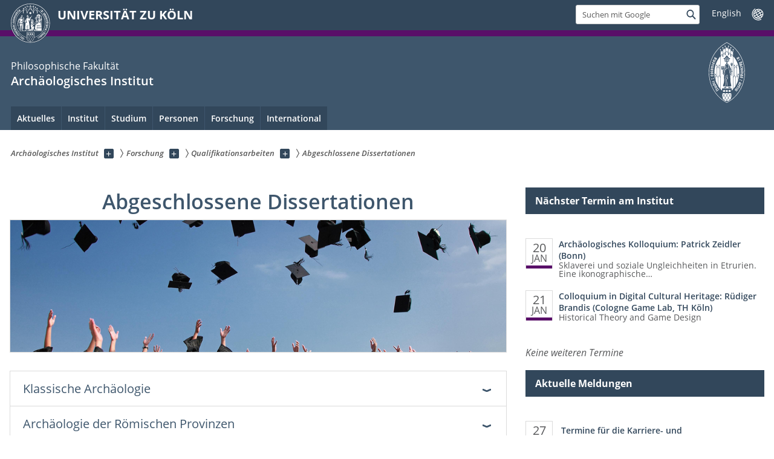

--- FILE ---
content_type: text/html; charset=utf-8
request_url: https://archaeologie.phil-fak.uni-koeln.de/forschung/qualifikationsarbeiten/abgeschlossene-dissertationen
body_size: 15541
content:
<!DOCTYPE html>
<html class="no-js" xmlns="http://www.w3.org/1999/xhtml" lang="de-DE">
<head>

<meta charset="utf-8">
<!-- 
	This website is powered by TYPO3 - inspiring people to share!
	TYPO3 is a free open source Content Management Framework initially created by Kasper Skaarhoj and licensed under GNU/GPL.
	TYPO3 is copyright 1998-2026 of Kasper Skaarhoj. Extensions are copyright of their respective owners.
	Information and contribution at https://typo3.org/
-->



<title>Abgeschlossene Dissertationen</title>
<meta name="generator" content="TYPO3 CMS">
<meta name="description" content="Eine Liste aller am Archäologischen Institut abgeschlossenen Dissertationen">


<link rel="stylesheet" href="/typo3conf/ext/uzk2015/Resources/Public/Css/dist/style.min.css?1741883245" media="all">
<link rel="stylesheet" href="/typo3conf/ext/uzk2015/Resources/Public/Css/uzkerweiterungen.css?1741883245" media="all">
<link rel="stylesheet" href="/typo3conf/ext/uzk2015/Resources/Public/Css/griderweiterungen.css?1741883245" media="all">
<link rel="stylesheet" href="/typo3conf/ext/uzk2015/Resources/Public/Css/searchresult.css?1741883245" media="all">
<link rel="stylesheet" href="/typo3conf/ext/uzk2015/Resources/Public/Css/accordion.css?1741883245" media="all">
<link rel="stylesheet" href="/typo3conf/ext/powermail/Resources/Public/Css/Basic.css?1753196471" media="all">
<link rel="stylesheet" href="/typo3conf/ext/uzk2015/Resources/Public/Css/powermail.3.css?1741883245" media="all">
<link rel="stylesheet" href="/typo3conf/ext/uzk2015/Resources/Public/Css/ns_twitter.css?1741883245" media="all">
<link href="/typo3conf/ext/uzk2015/Resources/Public/Css/news.5.css?1741883245" rel="stylesheet" >



<script src="/typo3conf/ext/uzk2015/Resources/Public/Js/FileSaver.min.js?1741883245"></script>
<script src="/typo3conf/ext/uzk2015/Resources/Public/Js/jsbiblio.js?1741883245"></script>
<script src="/typo3conf/ext/uzk2015/Resources/Public/Js/autocomplete.js?1741883245"></script>


<meta name="viewport" content="width=device-width, initial-scale=1">
    <script>
    var SB_GLOBAL_VARS = SB_GLOBAL_VARS || {};
    SB_GLOBAL_VARS.screenResolutions = [320,480,640,768,1024,1280,1440];
    SB_GLOBAL_VARS.themePath = '/typo3conf/ext/uzk2015/Resources/Public/';
    </script>
        <link rel="shortcut icon" href="/typo3conf/ext/uzk2015/Resources/Public/img/icons/favicons/uzk/favicon.ico">
    <link rel="apple-touch-icon" sizes="57x57" href="/typo3conf/ext/uzk2015/Resources/Public/img/icons/favicons/uzk/apple-touch-icon-57x57.png">
    <link rel="apple-touch-icon" sizes="114x114" href="/typo3conf/ext/uzk2015/Resources/Public/img/icons/favicons/uzk/apple-touch-icon-114x114.png">
    <link rel="apple-touch-icon" sizes="72x72" href="/typo3conf/ext/uzk2015/Resources/Public/img/icons/favicons/uzk/apple-touch-icon-72x72.png">
    <link rel="apple-touch-icon" sizes="144x144" href="/typo3conf/ext/uzk2015/Resources/Public/img/icons/favicons/uzk/apple-touch-icon-144x144.png">
    <link rel="apple-touch-icon" sizes="60x60" href="/typo3conf/ext/uzk2015/Resources/Public/img/icons/favicons/uzk/apple-touch-icon-60x60.png">
    <link rel="apple-touch-icon" sizes="120x120" href="/typo3conf/ext/uzk2015/Resources/Public/img/icons/favicons/uzk/apple-touch-icon-120x120.png">
    <link rel="apple-touch-icon" sizes="76x76" href="/typo3conf/ext/uzk2015/Resources/Public/img/icons/favicons/uzk/apple-touch-icon-76x76.png">
    <link rel="apple-touch-icon" sizes="152x152" href="/typo3conf/ext/uzk2015/Resources/Public/img/icons/favicons/uzk/apple-touch-icon-152x152.png">
    <link rel="icon" type="image/png" href="/typo3conf/ext/uzk2015/Resources/Public/img/icons/favicons/uzk/favicon-192x192.png" sizes="192x192">
    <link rel="icon" type="image/png" href="/typo3conf/ext/uzk2015/Resources/Public/img/icons/favicons/uzk/favicon-160x160.png" sizes="160x160">
    <link rel="icon" type="image/png" href="/typo3conf/ext/uzk2015/Resources/Public/img/icons/favicons/uzk/favicon-96x96.png" sizes="96x96">
    <link rel="icon" type="image/png" href="/typo3conf/ext/uzk2015/Resources/Public/img/icons/favicons/uzk/favicon-16x16.png" sizes="16x16">
    <link rel="icon" type="image/png" href="/typo3conf/ext/uzk2015/Resources/Public/img/icons/favicons/uzk/favicon-32x32.png" sizes="32x32"> 
    <noscript>
    <link rel="stylesheet" type="text/css" href="/typo3conf/ext/uzk2015/Resources/Public/Css/dist/icons.min.css">
    </noscript>    
    <script src="/typo3conf/ext/uzk2015/Resources/Public/Js/vendor/exclude/modernizr.min.js"></script>
    <link rel="dns-prefetch" href="//matomo.rrz.uni-koeln.de">


  


<script>hljs.initHighlightingOnLoad();</script>
</head>
<body class="uzk15__subsite default" id="p61490_0">
<noscript>Die Seiten der Universität zu Köln sind auf die Verwendung mit JavaScript optimiert. Um alle Funktionen nutzen zu können, aktivieren Sie bitte JavaScript in Ihrem Browser.</noscript><div class="uzk15__overlay uzk15__invisible"></div>
<header class="uzk15__mainheader uzk15__phil" ><a href="#contentstart" class="uzk15__jumpinvisible">zum Inhalt springen</a><div class="uzk15__headerwrapper"><!--- Desktop Sticky Header Template Start -->
			  <script id="uzk15__stickyheaderdesktoptemplate" type="text/template">
               <div class="uzk15__headerdesktop uzk15__desktop_sticky uzk15__displaynone">
                <div class="uzk15__mainwrapper">
                 <div class="uzk15__grid_100 uzk15__flexcontainer"><div class="uzk15_headerlogo"><a href="https://uni-koeln.de" title="UNIVERSITÄT ZU KÖLN" class="uzk15__iconlink"><h1>UNIVERSITÄT ZU KÖLN</h1></a></div><div class="uzk15_contentright"><a href="#" class="uzk15__backtomain">zum Seitenanfang</a>




<form action="https://www.uni-koeln.de/google-suche" role="search" class="uzk15__search uzk15__standardsearchform uzk15__webforms">
  <label for="headermainsearch" id="headermainsearchlabel">
    <span class="uzk15__invisible">
      Suchbegriff eingeben
    </span>
  </label>
  <input type="search" id="headermainsearch" name="q" value=""
	 placeholder='Suchen mit Google'
	 aria-labelledby="headermainsearchlabel">
  

   
  
  
  
  
  
  
  
  <button type="submit" class="button">     
    <span class="uzk15__invisible">Finden</span>
    <span class="uzk15__icon uzk15__icon-search">
      <svg>
        <use xmlns:xlink="http://www.w3.org/1999/xlink" xlink:href="/typo3conf/ext/uzk2015/Resources/Public/img/icons/svg/dist/svg-sprite.min.svg#lupe"></use>
      </svg>
    </span>
  </button>
</form>


  <div class="uzk15__languageselectwrapper debug"><form action="#" class="uzk15__languageselectboxform uzk15__webforms"><p class="uzk15__customdropdowncontainer uzk15__linkdropdown"><label for="languageselector" class="uzk15__invisible" id="languageselector_label">
              Sprache wechseln
            </label><span class="uzk15__selectstyle"><select id="languageselector" name="languageselector" aria-labelledby="languageselector_label"><option debug="0: fake" value="" disabled selected style="display:none;">
                  English</option><option debug="1:l1 - non-active, most relevant"
                  value="/en/research/qualification-theses/completed-dissertations">English
                </option></select></span></p><button class="uzk15__jsinvisible" type="submit">
            Abschicken
          </button></form></div>

</div></div>
                </div>
               </div>
			  </script>
	<!--- Desktop Sticky Header Template End --><!-- Mobile Templates Start --><script id="uzk15__headermobiletemplate" type="text/template">
	      <div class="uzk15__headermobile">
	        <div class="uzk15__mainwrapper"><div class="uzk15__grid_100 uzk15__flexcontainer"><h1><a href="https://uni-koeln.de" rel="start" title="UNIVERSITÄT ZU KÖLN">UNIVERSITÄT ZU KÖLN</a></h1>    <ul class="uzk15__menu">
      <li>
       <a href="#" class="uzk15__iconlink uzk15__mobilesearch-toggle">
        <span class="uzk15__icon uzk15__icon-lupe">
         <svg class="uzk15__svg-lupe">
          <use xlink:href="/typo3conf/ext/uzk2015/Resources/Public/img/icons/svg/dist/svg-sprite.min.svg#lupe"></use>
         </svg>
        </span>
        <span class="uzk15__invisible">Suchen mit Google</span>
       </a>
       <a href="#" class="uzk15__iconlink uzk15__invisible uzk15__mobilesearch-toggle" aria-haspopup="true">
        <span class="uzk15__icon uzk15__icon-schliessen">
         <svg class="uzk15__svg-schliessen">
          <use xlink:href="/typo3conf/ext/uzk2015/Resources/Public/img/icons/svg/dist/svg-sprite.min.svg#schliessen"></use>
         </svg>
        </span>
        <span class="uzk15__invisible">Suche schließen</span>
       </a>
      </li>
      <li>
       <a href="#" class="uzk15__iconlink uzk15__mobilenavigationbutton" aria-haspopup="true">
        <span class="uzk15__icon uzk15__icon-hamburger">
         <svg class="uzk15__svg-hamburger">
          <use xlink:href="/typo3conf/ext/uzk2015/Resources/Public/img/icons/svg/dist/svg-sprite.min.svg#hamburger"></use>
         </svg>
        </span>
        <span class="uzk15__invisible">Menü</span>
       </a>
      </li>
    </ul></div><div class="uzk15__invisible uzk15__grid_100 uzk15__mobilesearch-wrapper">




<form action="https://www.uni-koeln.de/google-suche" role="search" class="uzk15__search uzk15__standardsearchform uzk15__webforms">
  <label for="headermainsearch" id="headermainsearchlabel">
    <span class="uzk15__invisible">
      Suchbegriff eingeben
    </span>
  </label>
  <input type="search" id="headermainsearch" name="q" value=""
	 placeholder='Suchen mit Google'
	 aria-labelledby="headermainsearchlabel">
  

   
  
  
  
  
  
  
  
  <button type="submit" class="button">     
    <span class="uzk15__invisible">Finden</span>
    <span class="uzk15__icon uzk15__icon-search">
      <svg>
        <use xmlns:xlink="http://www.w3.org/1999/xlink" xlink:href="/typo3conf/ext/uzk2015/Resources/Public/img/icons/svg/dist/svg-sprite.min.svg#lupe"></use>
      </svg>
    </span>
  </button>
</form>
</div></div>
	      </div>
	    </script><script id="uzk15__mainnavigationmobiletemplate" type="text/template">
	    <div class="uzk15__mainnavigationmobile uzk15__pushedoutside">
	      <div class="uzk15__mainnavigationwrapper">
                <div class="uzk15__grid_100"><div class="uzk15__navigationtop"><div class="uzk15__breadcrumbs"><nav><h2 id="uzk15__mobilebreadcrumbslabel" class="uzk15__invisible">Sie sind hier:</h2><ul aria-describedby="uzk15__mobilebreadcrumbslabel"><li><a href="/" target="_top"><span>Archäologisches Institut</span>
					 <span class="uzk15__icon uzk15__icon-trenner_breadcrumb">
					  <svg class="uzk15__svg-trenner_breadcrumb">
                       <use xlink:href="/typo3conf/ext/uzk2015/Resources/Public/img/icons/svg/dist/svg-sprite.min.svg#trenner_breadcrumb"></use>
					  </svg>
					 </span></a></li><li><a href="/forschung" target="_top"><span>Forschung</span>
					 <span class="uzk15__icon uzk15__icon-trenner_breadcrumb">
					  <svg class="uzk15__svg-trenner_breadcrumb">
                       <use xlink:href="/typo3conf/ext/uzk2015/Resources/Public/img/icons/svg/dist/svg-sprite.min.svg#trenner_breadcrumb"></use>
					  </svg>
					 </span></a></li><li><a href="/forschung/qualifikationsarbeiten" target="_top"><span>Qualifikationsarbeiten</span>
					 <span class="uzk15__icon uzk15__icon-trenner_breadcrumb">
					  <svg class="uzk15__svg-trenner_breadcrumb">
                       <use xlink:href="/typo3conf/ext/uzk2015/Resources/Public/img/icons/svg/dist/svg-sprite.min.svg#trenner_breadcrumb"></use>
					  </svg>
					 </span></a></li><li><a href="/forschung/qualifikationsarbeiten/abgeschlossene-dissertationen" target="_top"><span>Abgeschlossene Dissertationen</span>
					 <span class="uzk15__icon uzk15__icon-trenner_breadcrumb">
					  <svg class="uzk15__svg-trenner_breadcrumb">
                       <use xlink:href="/typo3conf/ext/uzk2015/Resources/Public/img/icons/svg/dist/svg-sprite.min.svg#trenner_breadcrumb"></use>
					  </svg>
					 </span></a></li></ul></nav></div>      <a href="#" class="uzk15__iconlink uzk15__mobilenavigationbutton">
      <span class="uzk15__icon uzk15__icon-schliessen">
           <svg class="uzk15__svg-schliessen">
            <use xlink:href="/typo3conf/ext/uzk2015/Resources/Public/img/icons/svg/dist/svg-sprite.min.svg#schliessen"></use>
           </svg>
      </span>
      <span class="uzk15__invisible">Schließen</span>
      </a></div><div class="uzk15__currentpagetitle"><h1>Abgeschlossene Dissertationen</h1></div><nav ><h2 class="uzk15__invisible">Hauptnavigation</h2><ul class="uzk15__mainnavigationlist"></ul></nav><div class="uzk15__subsitelanguageselect">

  <div class="uzk15__languageselectwrapper debug"><form action="#" class="uzk15__languageselectboxform uzk15__webforms"><p class="uzk15__customdropdowncontainer uzk15__linkdropdown"><label for="languageselector" class="uzk15__invisible" id="languageselector_label">
              Sprache wechseln
            </label><span class="uzk15__selectstyle"><select id="languageselector" name="languageselector" aria-labelledby="languageselector_label"><option debug="0: fake" value="" disabled selected style="display:none;">
                  English</option><option debug="1:l1 - non-active, most relevant"
                  value="/en/research/qualification-theses/completed-dissertations">English
                </option></select></span></p><button class="uzk15__jsinvisible" type="submit">
            Abschicken
          </button></form></div>

</div></div>
	      </div>
	    </div>
	  </script><!-- Mobile Templates End --><div class="uzk15__headerdesktop"><div class="uzk15__mainwrapper"><div class="uzk15__grid_100 uzk15__flexcontainer"><div class="uzk15_headerlogo_wrapper"><div class="uzk15_headerlogo"><a href="https://uni-koeln.de" target="_top" rel="start" title="UNIVERSITÄT ZU KÖLN" class="uzk15__iconlink"><span class="uzk15__icon uzk15__icon-uzk">
           <svg class="uzk15__svg-uzk">
            <use xlink:href="/typo3conf/ext/uzk2015/Resources/Public/img/icons/svg/dist/svg-sprite.min.svg#uzk"></use>
           </svg>
          </span>
        <h1>UNIVERSITÄT ZU KÖLN</h1></a></div></div><div class="uzk15_contentright">




<form action="https://www.uni-koeln.de/google-suche" role="search" class="uzk15__search uzk15__standardsearchform uzk15__webforms">
  <label for="headermainsearch" id="headermainsearchlabel">
    <span class="uzk15__invisible">
      Suchbegriff eingeben
    </span>
  </label>
  <input type="search" id="headermainsearch" name="q" value=""
	 placeholder='Suchen mit Google'
	 aria-labelledby="headermainsearchlabel">
  

   
  
  
  
  
  
  
  
  <button type="submit" class="button">     
    <span class="uzk15__invisible">Finden</span>
    <span class="uzk15__icon uzk15__icon-search">
      <svg>
        <use xmlns:xlink="http://www.w3.org/1999/xlink" xlink:href="/typo3conf/ext/uzk2015/Resources/Public/img/icons/svg/dist/svg-sprite.min.svg#lupe"></use>
      </svg>
    </span>
  </button>
</form>


  <div class="uzk15__languageselectwrapper debug"><form action="#" class="uzk15__languageselectboxform uzk15__webforms"><p class="uzk15__customdropdowncontainer uzk15__linkdropdown"><label for="languageselector" class="uzk15__invisible" id="languageselector_label">
              Sprache wechseln
            </label><span class="uzk15__selectstyle"><select id="languageselector" name="languageselector" aria-labelledby="languageselector_label"><option debug="0: fake" value="" disabled selected style="display:none;">
                  English</option><option debug="1:l1 - non-active, most relevant"
                  value="/en/research/qualification-theses/completed-dissertations">English
                </option></select></span></p><button class="uzk15__jsinvisible" type="submit">
            Abschicken
          </button></form></div>

</div></div></div></div><div class="uzk15__contentwrapper">
	    <div class="uzk15__mainwrapper">
	      <div class="uzk15__grid_100 uzk15__flexcontainer"><div class="uzk15__content"><h2><span class="uzk15__break uzk15__small uzk15__tinymobile"><a href="https://phil-fak.uni-koeln.de">Philosophische Fakultät</a></span><a href="/" target="_self">Archäologisches Institut</a></h2>		<div class="uzk15__svgsignet">
		  <a href="https://phil-fak.uni-koeln.de" class="uzk15__iconlink">
		    <span class="uzk15__icon uzk15__icon-phil">
		      <svg class="uzk15__svg-phil">
		        <use xmlns:xlink="http://www.w3.org/1999/xlink" xlink:href="/typo3conf/ext/uzk2015/Resources/Public/img/icons/svg/departmentlogos/phil2.svg#phil"/>
		      </svg>
		    </span>
		  </a>
		</div></div><nav class="uzk15__mainnavigation"  id="mainnavigation"><h2 class="uzk15__invisible">Hauptnavigation. Hinweis: bitte verwenden Sie Tab um die Menüpunkte anzuspringen.</h2><ul class="uzk15__firstlevellinks" role="menubar"><li class="uzk15__toplevelflyout">
				  <a href="#" role="menuitem" aria-haspopup="true" >Aktuelles</a>
				  <div class="uzk15__flyoutwrapper uzk15__pushedout"><div class="uzk15__flyouttop"><a href="/aktuelles" target="_self" class="uzk15__overviewlink">Zur Übersichtsseite&nbsp;Aktuelles</a>				  <a class="uzk15__iconlink uzk15__navigationtoggle" href="#" title="Menü schließen">
                <span class="uzk15__invisible">Menü schließen</span>
                   <span class="uzk15__icon uzk15__icon-schliessen">
                    <svg class="uzk15__svg-schliessen">
				     <use xlink:href="/typo3conf/ext/uzk2015/Resources/Public/img/icons/svg/dist/svg-sprite.min.svg#schliessen"/>
                    </svg>
                   </span>
                  </a>
				 </div><ul class="uzk15__section uzk15__pagelinks uzk15__links"><li><a href="/aktuelles/aktuelle-meldungen" target="_self">Aktuelle Meldungen</a></li><li><a href="/aktuelles/vortraege-am-institut" target="_self">Vorträge am Institut</a></li><li><a href="/aktuelles/aktuelle-forschungen" target="_self">Aktuelle Forschungen</a></li></ul></div>
				 </li><li class="uzk15__toplevelflyout">
				  <a href="#" role="menuitem" aria-haspopup="true" >Institut</a>
				  <div class="uzk15__flyoutwrapper uzk15__pushedout"><div class="uzk15__flyouttop"><a href="/institut" target="_self" class="uzk15__overviewlink">Zur Übersichtsseite&nbsp;Institut</a>				  <a class="uzk15__iconlink uzk15__navigationtoggle" href="#" title="Menü schließen">
                <span class="uzk15__invisible">Menü schließen</span>
                   <span class="uzk15__icon uzk15__icon-schliessen">
                    <svg class="uzk15__svg-schliessen">
				     <use xlink:href="/typo3conf/ext/uzk2015/Resources/Public/img/icons/svg/dist/svg-sprite.min.svg#schliessen"/>
                    </svg>
                   </span>
                  </a>
				 </div><ul class="uzk15__section uzk15__pagelinks uzk15__links"><li><a href="/institut/kontakt" target="_self">Kontakt</a></li><li><a href="/institut/profil" target="_self">Profil</a></li><li><a href="/institut/fachgebiete" target="_self">Fachgebiete</a><ul class="uzk15__subpagelinks"><li><a href="/institut/fachgebiete/klassische-archaeologie" target="_self">Klassische Archäologie</a></li><li><a href="/institut/fachgebiete/archaeologie-der-roemischen-provinzen" target="_self">Archäologie der Römischen Provinzen</a></li><li><a href="/institut/fachgebiete/archaeoinformatik" target="_self">Archäoinformatik</a></li></ul></li><li><a href="/institut/arbeitsgruppen" target="_self">Arbeitsgruppen</a><ul class="uzk15__subpagelinks"><li><a href="/institut/arbeitsgruppen/forschungsarchiv-fuer-antike-plastik" target="_self">Forschungsarchiv für Antike Plastik</a></li><li><a href="/institut/arbeitsgruppen/archaeogeophysik" target="_self">ArchäoGeophysik</a></li><li><a href="/institut/arbeitsgruppen/archaeometrie" target="_self">Archäometrie</a></li></ul></li><li><a href="/institut/einrichtungen" target="_self">Einrichtungen</a><ul class="uzk15__subpagelinks"><li><a href="/institut/einrichtungen/bibliothek" target="_self">Bibliothek</a></li><li><a href="/institut/einrichtungen/technikum" target="_self">Technikum</a></li><li><a href="/institut/einrichtungen/fotolabor" target="_self">Fotolabor</a></li><li><a href="/institut/fachgebiete/archaeoinformatik/codarchlab" target="_self">Computerpool</a></li><li><a href="/institut/einrichtungen/zeichenraum" target="_self">Zeichenraum</a></li><li><a href="/institut/einrichtungen/originalsammlung" target="_self">Originalsammlung</a></li><li><a href="/institut/einrichtungen/geschaeftszimmer" target="_self">Geschäftszimmer</a></li></ul></li><li><a href="/forschung/kooperationspartner" target="_self">Vernetzung</a></li><li><a href="/institut/publikationen" target="_self">Publikationen</a><ul class="uzk15__subpagelinks"><li><a href="/institut/publikationen/koelner-schriften-zur-archaeologie-ksa" target="_self">Kölner Schriften zur Archäologie (KSA)</a></li><li><a href="https://www.iak.uni-bonn.de/de/institut/abteilungen/klassische-archaeologie/forschung-1/kuba" target="_blank" rel="noreferrer">Kölner und Bonner Archaeologica (KuBA)</a></li><li><a href="/institut/publikationen/koelner-studien-zur-archaeologie-der-roemischen-provinzen" target="_self">Kölner Studien zur Archäologie der Römischen Provinzen</a></li><li><a href="/institut/publikationen/monumenta-artis-romanae-mar" target="_self">Monumenta Artis Romanae (MAR)</a></li><li><a href="/institut/publikationen/schriften-des-archaeologischen-instituts" target="_self">Schriften des Archäologischen Instituts</a></li></ul></li><li><a href="/institut/geschichte-des-instituts" target="_self">Geschichte des Instituts</a></li><li><a href="https://fs-archaeologie.phil-fak.uni-koeln.de/">Fachschaft</a></li><li><a href="http://lists.uni-koeln.de/mailman/listinfo/archinst-info">Newsletter</a></li></ul></div>
				 </li><li class="uzk15__toplevelflyout">
				  <a href="#" role="menuitem" aria-haspopup="true" >Studium</a>
				  <div class="uzk15__flyoutwrapper uzk15__pushedout"><div class="uzk15__flyouttop"><a href="/studium" target="_self" class="uzk15__overviewlink">Zur Übersichtsseite&nbsp;Studium</a>				  <a class="uzk15__iconlink uzk15__navigationtoggle" href="#" title="Menü schließen">
                <span class="uzk15__invisible">Menü schließen</span>
                   <span class="uzk15__icon uzk15__icon-schliessen">
                    <svg class="uzk15__svg-schliessen">
				     <use xlink:href="/typo3conf/ext/uzk2015/Resources/Public/img/icons/svg/dist/svg-sprite.min.svg#schliessen"/>
                    </svg>
                   </span>
                  </a>
				 </div><ul class="uzk15__section uzk15__pagelinks uzk15__links"><li><a href="/studium/vor-dem-studium" target="_self">Vor dem Studium</a><ul class="uzk15__subpagelinks"><li><a href="/studium/vor-dem-studium/online-self-assessment-osa" target="_self">Online-Self-Assessment (OSA)</a></li><li><a href="/studium/vor-dem-studium/was-ist-archaeologie" target="_self">Was ist Archäologie?</a></li><li><a href="/studium/vor-dem-studium/auf-dem-weg-zum-studium" target="_self">Auf dem Weg zum Studium</a></li><li><a href="/studium/vor-dem-studium/wie-funktioniert-das-studium" target="_self">Wie funktioniert das Studium?</a></li><li><a href="/studium/vor-dem-studium/wo-arbeiten-archaeologinnen" target="_self">Wo arbeiten ArchäologInnen?</a></li></ul></li><li><a href="/studium/im-studium" target="_self">Im Studium</a><ul class="uzk15__subpagelinks"><li><a href="/studium/im-studium/erstsemester-faq" target="_self">Erstsemester-FAQ</a></li><li><a href="/studium/im-studium/studiengaenge" target="_self">Studiengänge</a></li><li><a href="/studium/im-studium/vorlesungsverzeichnisse" target="_self">Vorlesungsverzeichnisse</a></li><li><a href="/studium/im-studium/klips" target="_self">KLIPS</a></li><li><a href="/studium/im-studium/e-learning" target="_self">E-Learning</a></li><li><a href="/studium/im-studium/exkursionen" target="_self">Exkursionen</a></li><li><a href="/studium/im-studium/lehrgrabungen" target="_self">Lehrgrabungen</a></li><li><a href="/studium/im-studium/auslandsstudium" target="_self">Auslandsstudium</a></li></ul></li><li><a href="/studium/wissenschaftliches-arbeiten" target="_self">Wissenschaftliches Arbeiten</a><ul class="uzk15__subpagelinks"><li><a href="/studium/wissenschaftliches-arbeiten/literaturrecherche-und-zitierrichtlinien" target="_self">Literaturrecherche und Zitierrichtlinien</a></li><li><a href="/studium/wissenschaftliches-arbeiten/bilddatenbanken" target="_self">Bilddatenbanken</a></li><li><a href="/studium/wissenschaftliches-arbeiten/referat" target="_self">Referat</a></li><li><a href="/studium/wissenschaftliches-arbeiten/hausarbeit" target="_self">Hausarbeit</a></li></ul></li><li><a href="/studium/fuer-internationale-studierende" target="_self">Für internationale Studierende</a><ul class="uzk15__subpagelinks"><li><a href="/international/studieren-im-ausland/erasmus" target="_self">Erasmus</a></li><li><a href="/international/studieren-im-ausland/daad" target="_self">DAAD</a></li></ul></li><li><a href="/studium/studienberatung" target="_self">Studienberatung</a><ul class="uzk15__subpagelinks"><li><a href="/studium/studienberatung/praktikumsanrechnung" target="_self">Praktikumsanrechnung</a></li><li><a href="/studium/studienberatung/psychologische-beratung" target="_self">Psychologische Beratung</a></li><li><a href="https://ufg.phil-fak.uni-koeln.de/studium/akida" target="_blank">AKIDA</a></li></ul></li></ul></div>
				 </li><li class="uzk15__topleveldirektlink"><a href="/personen" target="_self" role="menuitem" aria-haspopup="false" class="uzk15__overviewlink">Personen</a></li><li class="uzk15__toplevelflyout">
				  <a href="#" role="menuitem" aria-haspopup="true" >Forschung</a>
				  <div class="uzk15__flyoutwrapper uzk15__pushedout"><div class="uzk15__flyouttop"><a href="/forschung" target="_self" class="uzk15__overviewlink">Zur Übersichtsseite&nbsp;Forschung</a>				  <a class="uzk15__iconlink uzk15__navigationtoggle" href="#" title="Menü schließen">
                <span class="uzk15__invisible">Menü schließen</span>
                   <span class="uzk15__icon uzk15__icon-schliessen">
                    <svg class="uzk15__svg-schliessen">
				     <use xlink:href="/typo3conf/ext/uzk2015/Resources/Public/img/icons/svg/dist/svg-sprite.min.svg#schliessen"/>
                    </svg>
                   </span>
                  </a>
				 </div><ul class="uzk15__section uzk15__pagelinks uzk15__links"><li><a href="/aktuelles/aktuelle-forschungen" target="_self">Aktuelle Forschungen</a></li><li><a href="/forschung/forschungsprojekte" target="_self">Forschungsprojekte</a></li><li><a href="/forschung/graduiertenkollegien" target="_self">Graduiertenkollegien</a></li><li><a href="/forschung/qualifikationsarbeiten" target="_self">Qualifikationsarbeiten</a><ul class="uzk15__subpagelinks"><li><a href="/forschung/qualifikationsarbeiten/habilitationen" target="_self">Habilitationen</a></li><li><a href="/forschung/qualifikationsarbeiten/abgeschlossene-dissertationen" target="_self">Abgeschlossene Dissertationen</a></li><li><a href="/forschung/qualifikationsarbeiten/laufende-dissertationen" target="_self">Laufende Dissertationen</a></li><li><a href="/forschung/qualifikationsarbeiten/magister-und-masterarbeiten" target="_self">Magister- und Masterarbeiten</a></li></ul></li><li><a href="/institut/publikationen" target="_self">Publikationen</a></li><li><a href="/forschung/kooperationspartner" target="_self">Kooperationspartner</a></li></ul></div>
				 </li><li class="uzk15__toplevelflyout">
				  <a href="#" role="menuitem" aria-haspopup="true" >International</a>
				  <div class="uzk15__flyoutwrapper uzk15__pushedout"><div class="uzk15__flyouttop"><a href="/international" target="_self" class="uzk15__overviewlink">Zur Übersichtsseite&nbsp;International</a>				  <a class="uzk15__iconlink uzk15__navigationtoggle" href="#" title="Menü schließen">
                <span class="uzk15__invisible">Menü schließen</span>
                   <span class="uzk15__icon uzk15__icon-schliessen">
                    <svg class="uzk15__svg-schliessen">
				     <use xlink:href="/typo3conf/ext/uzk2015/Resources/Public/img/icons/svg/dist/svg-sprite.min.svg#schliessen"/>
                    </svg>
                   </span>
                  </a>
				 </div><ul class="uzk15__section uzk15__pagelinks uzk15__links"><li><a href="/international/studieren-im-ausland" target="_self">Studieren im Ausland</a><ul class="uzk15__subpagelinks"><li><a href="/international/studieren-im-ausland/erasmus" target="_self">Erasmus</a></li><li><a href="/international/studieren-im-ausland/daad" target="_self">DAAD</a></li></ul></li><li><a href="/international/internationale-kooperationspartner" target="_self">Internationale Kooperationspartner</a></li><li><a href="/international/gastforscherinnen" target="_self">GastforscherInnen</a></li></ul></div>
				 </li></ul><a href="#contentstart" class="uzk15__jumpinvisible">zum Inhalt springen</a></nav></div>
	    </div>
	  </div></div></header>
<div class="uzk15__contentwrapper">
  <div class="uzk15__mainwrapper">
    <div class="uzk15__aheadcontent" id="contentstart"><div class="uzk15__grid_100"><nav  class="uzk15__breadcrumbs uzk15__clearfix"><h2 id="uzk15__mainbreadcrumbslabel" class="uzk15__invisible">Sie sind hier:</h2><ul aria-describedby="uzk15__mainbreadcrumbslabel" class="uzk15__breadcrumbslist"><li><a href="/" target="_top" class="uzk15__link"><span>Archäologisches Institut</span></a>
	<a href="#navcount60912" class="uzk15__subnav" title="Unterseiten anzeigen" aria-haspopup="true" aria-expanded="false">
	<span class="uzk15__plus"></span>
	<span class="uzk15__invisible">Unterseiten anzeigen</span></a><ul class="uzk15__aditionallinks" id="navcount60912"><li><a href="/aktuelles" target="_top">Aktuelles</a></li><li><a href="/institut" target="_top">Institut</a></li><li><a href="/studium" target="_top">Studium</a></li><li><a href="/personen" target="_top">Personen</a></li><li><a href="/forschung" target="_top">Forschung</a></li><li><a href="/international" target="_top">International</a></li></ul></li><li><a href="/forschung" target="_top" class="uzk15__link"><span>Forschung</span></a>
	<a href="#navcount60923" class="uzk15__subnav" title="Unterseiten anzeigen" aria-haspopup="true" aria-expanded="false">
	<span class="uzk15__plus"></span>
	<span class="uzk15__invisible">Unterseiten anzeigen</span></a><ul class="uzk15__aditionallinks" id="navcount60923"><li><a href="/aktuelles/aktuelle-forschungen" target="_top">Aktuelle Forschungen</a></li><li><a href="/forschung/forschungsprojekte" target="_top">Forschungsprojekte</a></li><li><a href="/forschung/graduiertenkollegien" target="_top">Graduiertenkollegien</a></li><li><a href="/forschung/qualifikationsarbeiten" target="_top">Qualifikationsarbeiten</a></li><li><a href="/institut/publikationen" target="_top">Publikationen</a></li><li><a href="/forschung/kooperationspartner" target="_top">Kooperationspartner</a></li></ul></li><li><a href="/forschung/qualifikationsarbeiten" target="_top" class="uzk15__link"><span>Qualifikationsarbeiten</span></a>
	<a href="#navcount61478" class="uzk15__subnav" title="Unterseiten anzeigen" aria-haspopup="true" aria-expanded="false">
	<span class="uzk15__plus"></span>
	<span class="uzk15__invisible">Unterseiten anzeigen</span></a><ul class="uzk15__aditionallinks" id="navcount61478"><li><a href="/forschung/qualifikationsarbeiten/habilitationen" target="_top">Habilitationen</a></li><li><a href="/forschung/qualifikationsarbeiten/abgeschlossene-dissertationen" target="_top">Abgeschlossene Dissertationen</a></li><li><a href="/forschung/qualifikationsarbeiten/laufende-dissertationen" target="_top">Laufende Dissertationen</a></li><li><a href="/forschung/qualifikationsarbeiten/magister-und-masterarbeiten" target="_top">Magister- und Masterarbeiten</a></li></ul></li><li><a href="/forschung/qualifikationsarbeiten/abgeschlossene-dissertationen" target="_top" class="uzk15__link"><strong>Abgeschlossene Dissertationen</strong></a></li></ul></nav></div></div>
    <main id="contentstart" class="uzk15__maincontent" >
	<!--  CONTENT ELEMENT, uid:226141/image [begin] -->
		<!-- frame_class:default--><!-- beginn des elementes --><div class="uzk15__seperator"></div><div class="uzk15__grid_100 uzk15__defaultgrid default uzk15__space_before_ uzk15__space_after_ " ><h1 id="c226141" class="uzk15__standard_h1 uzk15_header_center">Abgeschlossene Dissertationen</h1>







<!-- Image -->


    
	<figure class='CType-image  uzk15__image'>

	  
	      
	    
	  
		

		  <noscript id="responsiveFigure226141" title="" class="uzk15__responsiveImage" data-alt="" data-resolutions="/sites/archaeologie/_processed_/c/6/csm_Forschung_Qualifikation_Diss_5830fe7988.png|/sites/archaeologie/_processed_/c/6/csm_Forschung_Qualifikation_Diss_42c1f1ce4d.png|/sites/archaeologie/_processed_/c/6/csm_Forschung_Qualifikation_Diss_0dd4693feb.png|/sites/archaeologie/_processed_/c/6/csm_Forschung_Qualifikation_Diss_c85f636d2d.png|/sites/archaeologie/_processed_/c/6/csm_Forschung_Qualifikation_Diss_59b1222aae.png|/sites/archaeologie/_processed_/c/6/csm_Forschung_Qualifikation_Diss_285e8c00ad.png|/sites/archaeologie/_processed_/c/6/csm_Forschung_Qualifikation_Diss_235d3c8717.png"> 
		    <img alt="" title="" src="/sites/archaeologie/_processed_/c/6/csm_Forschung_Qualifikation_Diss_235d3c8717.png">
		  </noscript>
		  <noscript class="crawlerlinks uzk15__invisible"> 
			<!--crawler links für verschiedene Auflösungen von /sites/archaeologie/Websitedesign/Headerbilder_1700x450/Forschung_Qualifikation_Diss.png -->
                    <a href="/sites/archaeologie/_processed_/c/6/csm_Forschung_Qualifikation_Diss_5830fe7988.png">320px</a>
		    <a href="/sites/archaeologie/_processed_/c/6/csm_Forschung_Qualifikation_Diss_42c1f1ce4d.png">480px</a>
		    <a href="/sites/archaeologie/_processed_/c/6/csm_Forschung_Qualifikation_Diss_0dd4693feb.png">640px</a>
		    <a href="/sites/archaeologie/_processed_/c/6/csm_Forschung_Qualifikation_Diss_c85f636d2d.png">786px</a>
		    <a href="/sites/archaeologie/_processed_/c/6/csm_Forschung_Qualifikation_Diss_59b1222aae.png">1024px</a>
		    <a href="/sites/archaeologie/_processed_/c/6/csm_Forschung_Qualifikation_Diss_285e8c00ad.png">1280px</a>
		    <a href="/sites/archaeologie/_processed_/c/6/csm_Forschung_Qualifikation_Diss_235d3c8717.png">1440px</a>
		  </noscript>
		  
		
	    
	  
	    
	  

	  
	</figure>
      
  
</div><div class="uzk15__seperator"></div><!-- ende des elementes -->
	<!--  CONTENT ELEMENT, uid:226141/image [end] -->
		
	<!--  CONTENT ELEMENT, uid:226236/uzkaccordion [begin] -->
		<!-- frame_class:default--><!-- beginn des elementes --><div class="uzk15__seperator"></div><div class="uzk15__grid_100 uzk15__defaultgrid default uzk15__space_before_ uzk15__space_after_ " >


  <div id="c226236" class="uzk15__akkordeon" role="tablist" aria-multiselectable="false">
    
      
	<h2 class="uzk15__akkordeon-oeffner" id="c226236_akkordeon_64d39cafcef51117127413-titel1" aria-controls="c226236_akkordeon_64d39cafcef51117127413-1" aria-expanded="false" aria-selected="false" role="tab" tabindex="0">Klassische Archäologie
	  
	</h2>
	<div id="c226236_akkordeon_64d39cafcef51117127413-1" class="uzk15__akkordeon-inhalt" aria-labelledby="c226236_akkordeon_64d39cafcef51117127413-titel1" aria-hidden="true" role="tabpanel">
	  <div class="uzk15__editorblock">
	    <h5>2021</h5>
<p class="bodytext"><strong>Eva Kanis</strong><br>Die sogenannten Vatergottheiten. Eine ikonographische Untersuchung (Betreuer: <a href="/personen/dietrich-boschung">Prof. Dr. D. Boschung</a>)</p>
<p class="bodytext"><strong>Dean Peeters</strong><br>Analysing pre‐Modern economies at the intra‐regional level through the production and consumption of ceramics. The case of Late Hellenistic‐Late Roman Boeotia, Central Greece (100 BCE‐700 CE) (Betreuer: <a href="/personen/michael-heinzelmann">Prof. Dr. M. Heinzelmann</a>)</p>
<h5>2020</h5>
<p class="bodytext"><strong>Silvia Diani</strong><br>Die malerische Dekoration der Nekropole an der via Laurentina in Ostia. Dissertation im Co-Tutela&nbsp;mit der Università degli Studi di Padova (IT)&nbsp;(Betreuerin <a href="/personen/renate-thomas">Prof. Dr. Renate Thomas</a>)</p>
<p class="bodytext"><strong>Cathalin Recko</strong><br>Bauökonomische Untersuchungen zum Forum von Pompeji. Quantifizierung und vergleichende Analyse von Baumaterial, Bauprozessen und Arbeitszeit (Betreuer: <a href="/personen/michael-heinzelmann">Prof. Dr. M. Heinzelmann</a>)</p>
<h5>2019</h5>
<p class="bodytext"><strong>Marcel Riedel</strong><br>Römische Bogenmonumente in Nordafrika (Betreuer: <a href="/personen/michael-heinzelmann">Prof. Dr. M. Heinzelmann</a>)</p>
<p class="bodytext"><strong>Heinz Sperling</strong><br>Rekonstruktion von Betriebsmodellen antiker Produktionsanlagen mit Hilfe von Prozessketten-Analysen. Methodik und Fallstudien bei der Ziegelherstellung, Brennholzgewinnung und den Transporten in römischer Zeit (Betreuer: <a href="/personen/michael-heinzelmann">Prof. Dr. M. Heinzelmann</a>)</p>
<h5>2018</h5>
<p class="bodytext"><strong>Jennifer Wilde</strong><br>Kontext und Funktion orientalisierender Gefäßformen in Attika und Korinth (Betreuer: <a href="/personen/dietrich-boschung">Prof. Dr. D. Boschung</a>)</p>
<p class="bodytext"><strong>Thomas Knosala</strong><br>Die Grabrepräsentation der Eliten in Mittelitalien (Betreuer: <a href="/personen/michael-heinzelmann">Prof. Dr. M. Heinzelmann</a>)</p>
<p class="bodytext"><strong>Roberta Ruotolo</strong><br>Das spätantike und frühmittelalterliche Ostia. Die christliche Topographie der Stadt und Vorstadt (Betreuer: <a href="/personen/michael-heinzelmann">Prof. Dr. M. Heinzelmann</a>)</p>
<h5>2017</h5>
<p class="bodytext"><strong>Nicolò Pini</strong><br>Arabische Städte. Stammesstruktur und Siedlungsorganisation in Jordanien vom Hellenismus bis in frühislamische Zeit (Betreuer: <a href="/personen/michael-heinzelmann">Prof. Dr. M. Heinzelmann</a>)</p>
<p class="bodytext"><strong>Ulrike Haase</strong><br>Die matronalen Sitzstatuen aus dem Heiligtum vom Fondo Patturelli - Studie zum Phänomen der Akkulturation in antiken italischen Kulturen (Betreuer: <a href="/personen/dietrich-boschung">Prof. Dr. D. Boschung</a>)</p>
<p class="bodytext"><strong>Demian Lienhard</strong><br>Funktionen und Funktionswandel römischer fora in Italien vom späten 4. Jh. v. Chr. bis ins 7. Jh. n. Chr. (Betreuer: <a href="/personen/michael-heinzelmann">Prof. Dr. M. Heinzelmann</a>)</p>
<p class="bodytext"><strong>Julia Schulz</strong><br>Meerwesendarstellungen auf stadtrömischen Sarkophagen (Betreuerin: <a href="/personen/dagmar-grassinger">Prof. Dr. D. Grassinger</a>)</p>
<h5>2016</h5>
<p class="bodytext"><strong>Emel Aksoy</strong><br>Die römischen Nekropolen von Iconium (Konya, Türkei) und anderer Städte in Isaurien</p>
<p class="bodytext"><strong>Manuel Buess</strong><br>Untersuchungen zur Siedlungs- und Wirtschaftsstruktur im zentralen Abruzzenraum in römischer Zeit am Beispiel des oberen Aterno-Tals</p>
<p class="bodytext"><strong>Agnes Thomas</strong><br>Die Darstellungen von Sklaven und Sklavinnen in der griechischen Bildkunst klassischer und hellenistischer Zeit</p>
<h5>2015</h5>
<p class="bodytext"><strong>Janine Lehmann</strong><br>Architekturornamente in römischen Städten der iberischen Halbinsel während der Zeit der Republik</p>
<p class="bodytext"><strong>Isabel Leogrande</strong><br>Figürlich geschmückte Dachterrakotten in den Nordwestprovinzen</p>
<p class="bodytext"><strong>Birte Ruhardt</strong><br>Grabarchitektur im hellenistischen Apulien. Untersuchungen zu den apulischen Monumental- und Kammergräbern vom 4. bis zum 1. Jahrhundert v. Chr.</p>
<h5>2014</h5>
<p class="bodytext"><strong>Elisa Bazzechi</strong><br>Kultur, Gesellschaft und Stadtentwicklung im spätantiken Athen</p>
<p class="bodytext"><strong>Alexandra Prokova</strong><br>Votivterrakotten aus Kavalla</p>
<p class="bodytext"><strong>Paul Scheding</strong><br>Antike Konurbation. Regionaler Einfluss auf Stadtbilder im römischen Nordafrika</p>
<p class="bodytext"><strong>Jens Peuser</strong><br>Römische Militärbäder in den Nordwestprovinzen</p>
<h5>2013</h5>
<p class="bodytext"><strong>Hisham Elsayed Abdelazim Aglan</strong><br>The Aspects of Animal Sanctification in the Graeco-Roman Monuments in Egypt</p>
<p class="bodytext"><strong>Dirk Koßmann</strong><br>Ägyptische Götter in Panzertracht in der römischen Kaiserzeit und die Religion der römischen Armee in Ägypten</p>
<p class="bodytext"><strong>Eric Laufer</strong><br>Der architektonische und urbanistische Einfluß von Pergamon auf die Städte Kleinasiens in hellenistischer Zeit</p>
<p class="bodytext"><strong>Sophie zu Löwenstein</strong><br>Mythologische Darstellungen auf Gebrauchsgegenständen der Spätantike. Die Terra Sigillata Chiara C.</p>
<h5>2012</h5>
<p class="bodytext"><strong>Marlis Arnhold</strong><br>Transformation stadtrömischer Kultbezirke in der späten Republik und der Kaiserzeit</p>
<p class="bodytext"><strong>Marcel Danner</strong><br>Wohnkultur im spätantiken Ostia</p>
<p class="bodytext"><strong>Frauke Kenkel</strong><br>Untersuchungen zur hellenistischen, römischen und byzantinischen Keramik des Tall Zira'a in Jordanien</p>
<h5>2010</h5>
<p class="bodytext"><strong>Christiane Nowak</strong><br>Archäologische Zeugnisse zur ethnischen Pluralität in Unteritalien (5.-3. Jh. v.Chr.)</p>
<h5>2009</h5>
<p class="bodytext"><strong>Jörn Lang</strong><br>Kleinformatige Bildnisse griechischer Philosophen, Dichter und Redner</p>
<p class="bodytext"><strong>Gülsen Dikbas</strong><br>Die Graue Keramik aus Aizanoi</p>
<p class="bodytext"><strong>Semra Mägele</strong><br>Die plastischen Bildwerke von Sagalassos</p>
<h5>2008</h5>
<p class="bodytext"><strong>Johannes Lipps</strong><br>Die Basilika Aemilia am Forum Romanum und ihr architektonischer Schmuck</p>
<p class="bodytext"><strong>Nadin Burkhardt</strong><br>Die geometrischen und klassischen Nekropolen der griechischen Kolonien in Unteritalien und Sizilien im Vergleich mit denen der Mutterstädte/-regionen</p>
	  </div>
	</div>
      
    
      
	<h2 class="uzk15__akkordeon-oeffner" id="c226236_akkordeon_64d39fb4f13f9234245050-titel1" aria-controls="c226236_akkordeon_64d39fb4f13f9234245050-1" aria-expanded="false" aria-selected="false" role="tab" tabindex="0">Archäologie der Römischen Provinzen
	  
	</h2>
	<div id="c226236_akkordeon_64d39fb4f13f9234245050-1" class="uzk15__akkordeon-inhalt" aria-labelledby="c226236_akkordeon_64d39fb4f13f9234245050-titel1" aria-hidden="true" role="tabpanel">
	  <div class="uzk15__editorblock">
	    <h5>2024</h5>
<p class="bodytext"><strong>Christina Schwab (geb. Maassen)</strong><br><span style="color:rgb(0,0,0);">Die römische Rheingrenze in Niedergermanien. Von Marcus Agrippa bis Marcus Vinicius. Aktuelle Studien zur Germanenpolitik des Augustus (Betreuer </span><a href="/personen/eckhard-deschler-erb"><span style="color:rgb(0,0,0);">Prof. Dr. Eckhard Deschler-Erb</span></a><span style="color:rgb(0,0,0);">)</span><br><span style="color:rgb(0,0,0);">Publiziert: (elektronische Ressource UB-Köln 2025) </span><a href="https://kups.ub.uni-koeln.de/78870/" target="_blank" rel="noreferrer">https://kups.ub.uni-koeln.de/78870/</a></p>
<p class="bodytext"><strong>Miriam Etti</strong><br>Kastell Zugmantel – Aufarbeitung der Altgrabungen (Betreuer <a href="/personen/thomas-fischer">Thomas Fischer</a>)<br>Publiziert: bisher unpubliziert (Stand 2024)</p>
<p class="bodytext"><strong>Eric Sponville</strong><br>Der Nordvicus von Krefeld-Gellep – Siedlungsstrukturen, Handwerk und Gewerbe in der nördlichen Zivilsiedlung von Gelduba (Betreuer&nbsp;<a href="/personen/eckhard-deschler-erb">Prof. Dr. Eckhard Deschler-Erb</a>)<br>Publiziert: bisher unpubliziert (Stand 2024)</p>
<h5>2023</h5>
<p class="bodytext"><strong>Ella Magdalena Hetzel</strong><br>Gemeinsam sind wir stark. Eine Analyse und ein umfassender Überblick über die Ballungsräume des Handwerksgewerbes am Wirtschaftsstandort CCAA (Betreuer&nbsp;<a href="/personen/eckhard-deschler-erb">Prof. Dr. Eckhard Deschler-Erb</a>)<br><span style="color:rgb(0,0,0);">Publiziert: (elektronische Ressource UB-Köln 2025) </span><a href="https://kups.ub.uni-koeln.de/78680/" target="_blank" rel="noreferrer">https://kups.ub.uni-koeln.de/78680/</a></p>
<h5>2022</h5>
<p class="bodytext"><strong>Michelle Rossa</strong><br>Die römische Ziegelei in Feldkassel (Betreuer&nbsp;<a href="/personen/eckhard-deschler-erb">Prof. Dr. Eckhard Deschler-Erb</a>)<br>Publiziert: Kölner Jahrbuch 56, 2023, 215-525.</p>
<h5>2021</h5>
<p class="bodytext"><strong>Anette Brosend</strong><br>Innerstädtische Wasserversorgung und Abwasserentsorgung des römischen Kölns (Betreuer <a href="/personen/eckhard-deschler-erb">Prof. Dr. Eckhard Deschler-Erb</a>)<br>Publiziert: Kölner Jahrbuch 56, 2023, 17-213.</p>
<p class="bodytext"><strong>Stefan Pircher</strong><br>Die Gräber intra muros in der Colonia Ulpia Traiana (Xanten) (Betreuer <a href="/personen/eckhard-deschler-erb">Prof. Dr. Eckhard Deschler-Erb</a>)<br>Publiziert: bisher unpubliziert (Stand 2022)</p>
<h5>2020</h5>
<p class="bodytext"><strong>Benjamin Gnade</strong><br>Relative Chronologie der Rheinzaberner Reliefsigillata. Seriation, Punzen- und Stilanalyse (Betreuer <a href="/personen/eckhard-deschler-erb">Prof. Dr. Eckhard Deschler-Erb</a>)<br>Publiziert: (<a href="https://kups.ub.uni-koeln.de/64505" target="_blank" rel="noreferrer">elektronische Ressource UB-Köln 2022</a>)</p>
<h5>2019</h5>
<p class="bodytext"><strong>Axel Weber</strong><br>Heidnische Kontinuitäten im frühen Christentum Galliens. Archäologische Zeugnisse in Spätantike und Frühmittelalter (Betreuer <a href="/personen/sebastian-ristow">Sebastian Ristow</a>)<br>Publiziert: (<a href="http://kups.ub.uni-koeln.de/id/eprint/10578" target="_blank" rel="noreferrer">elektronische Ressource UB-Köln 2019</a>)</p>
<h5>2018</h5>
<p class="bodytext"><strong>Sebastian Kirch</strong><br>Studien zum Westvicus von Weißenburg (Betreuer <a href="/personen/thomas-fischer">Thomas Fischer</a>)<br>Publiziert: bisher unpubliziert (Stand 2022)</p>
<h5>2017</h5>
<p class="bodytext"><strong>Guilia Cesarin</strong><br>From late Hellenistic to early Roman luxury glass production: a systematic analysis in gold-band glass technique (Betreuer Salvatore Ortisi)<br>Publiziert: (<a href="http://kups.ub.uni-koeln.de/id/eprint/19962" target="_blank" rel="noreferrer">elektronische Ressource UB-Köln 2018</a>)</p>
<p class="bodytext"><strong>Mariola Hepa</strong><br>Die Thermen von Krefeld-Gellep (Betreuer Salvatore Ortisi)<br>Publiziert: bisher unpubliziert (Stand 2022)</p>
<p class="bodytext"><strong>Felix Kunze</strong><br>Der römische Gutshof von Jülich Bornheim WW 94/376 (Betreuer <a href="/personen/thomas-fischer">Thomas Fischer</a>)<br>Publiziert: bisher unpubliziert (Stand 2022)</p>
<h5>2016</h5>
<p class="bodytext"><strong>Elisabeth Krieger</strong><br>Wachttürme am rätischen Limes (Betreuer <a href="/personen/thomas-fischer">Thomas Fischer</a>)<br>Publiziert: Limesforschungen 30 (Berlin 2018)</p>
<p class="bodytext"><strong>Jens Peuser</strong><br>Das römische Gebäude in der Harlach bei Burgsalach, Landkreis Weißenburg-Gunzenhausen. Mit Studien zu Toranlagen, Peristylbauten, Kastellarchitekturen, Unterkunfts- und Amtsgebäuden sowie zu nordafrikanischen Gsur (Betreuer <a href="/personen/thomas-fischer">Thomas Fischer</a>)<br>Publiziert: (<a href="http://kups.ub.uni-koeln.de/id/eprint/6893" target="_blank" rel="noreferrer">elektronische Ressource UB-Köln 2016</a>)</p>
<p class="bodytext"><strong>Louise Rokohl</strong><br>Hambach 101 - Eine römische Straßenstation an der Via Belgica (Betreuer <a href="/personen/thomas-fischer">Thomas Fischer</a>)<br>Publiziert: Rheinische Ausgrabungen 78 (Darmstadt 2019)</p>
<h5>2015</h5>
<p class="bodytext"><strong>Boris Burandt</strong><br>Die römische Armee und ihre Ausrüstung auf der Siegessäule des Marcus Aurelius in Rom. Ein Vergleich zwischen der skulpturalen Darstellung und den archäologischen Bodenfunden (Betreuer <a href="/personen/thomas-fischer">Thomas Fischer</a>)<br>Publiziert: Archaeopress Roman archaeology 28 (Oxford 2017)</p>
<p class="bodytext"><strong>Jan Krämer</strong><br>Kleinfunde aus Metall von der Grabung im Flottenlager Köln-Alteburg, Kampagne 1998 (Betreuer <a href="/personen/thomas-fischer">Thomas Fischer</a>)<br>Publiziert: Kölner Jahrbuch 48, 2015, 43-281</p>
<p class="bodytext"><strong>Edeltraud Mittag</strong><br>Kleinfunde aus den Xantener Herbergsthermen (Betreuer <a href="/personen/thomas-fischer">Thomas Fischer</a>)<br>Publiziert: (<a href="http://kups.ub.uni-koeln.de/id/eprint/9070" target="_blank" rel="noreferrer">elektronische Ressource UB-Köln 2018</a>)</p>
<h5>2014</h5>
<p class="bodytext"><strong>Viktoria Baur</strong><br>Siedlungsarchäologische Studien im Umland von Mayen in römischer Zeit (Betreuer <a href="/personen/thomas-fischer">Thomas Fischer</a>)<br>Publiziert: (<a href="http://kups.ub.uni-koeln.de/id/eprint/9103" target="_blank" rel="noreferrer">elektronische Ressource UB-Köln 2014</a>)</p>
<p class="bodytext"><strong>Astrid Bongartz</strong><br>Studien zu römischen Helmen: Untersuchungen zu den Funden römischer Infanterie- und Kavalleriehelme vom Ende der Republik bis zum 3. Jahrhundert n. Chr. (Betreuer <a href="/personen/thomas-fischer">Thomas Fischer</a>)<br>Publiziert: (<a href="https://kups.ub.uni-koeln.de/6477/" target="_blank" rel="noreferrer">Elektronische Ressource UB-Köln 2015</a>)</p>
<p class="bodytext"><strong>Ricarda Giljohann</strong><br>Die Römische Besiedlung der Pellenz (Betreuer <a href="/personen/thomas-fischer">Thomas Fischer</a>)<br>Publiziert: RGZM Monographien 140 = Vulkanpark-Forsch. 12 (Mainz 2017)</p>
<p class="bodytext"><strong>Jennifer Schamper</strong><br>Studien zu Paraderüstungsteilen und anderen verzierten Waffen der römischen Kaiserzeit (Betreuer <a href="/personen/thomas-fischer">Thomas Fischer</a>)<br>Publiziert: Kölner Studien zur Archäologie der Römischen Provinzen 12 (Rahden/Westf. 2014)</p>
<p class="bodytext"><strong>Tobias Schubert</strong><br>Pars fructuaria. Studie zu Nebengebäuden mit Speicherfunktion auf römerzeitlichen Villae im Tagebaugebiet Hambacher Forst (Betreuer <a href="/personen/thomas-fischer">Thomas Fischer</a>)<br>Publiziert: (<a href="http://kups.ub.uni-koeln.de/id/eprint/7068" target="_blank" rel="noreferrer">Elektronische Ressource UB-Köln 2016</a>). Publiziert im Eigenverlag 2016</p>
<h5><strong>2013</strong></h5>
<p class="bodytext"><strong>Asuman Lätzer-Lasar</strong><br>Kultureller Austausch in Kleinasien. Studien zur pergamenischen Importkeramik in Ephesus; Archäometrie und Kulturwissenschaften. (Betreuer <a href="/personen/thomas-fischer">Thomas Fischer</a>)<br>Publiziert: Die vermeintlich pergamenische Importkeramik in Ephesos. Studien zur Typologie, Provenienz und Herstellungstechnik von so genannter Weißgrundiger Ware, Applikenkeramik und Pergamenischer Sigillata. Archaeopress Archaeology (Oxford 2020)</p>
<h5>2012</h5>
<p class="bodytext"><strong>Suzana Matesic</strong><br>Die militärischen Ausrüstungen aus dem Thorsberger Moor (Betreuer <a href="/personen/thomas-fischer">Thomas Fischer</a>)<br>Publiziert: S. Matesic. Die militärischen Ausrüstungen. Vergleichende Untersuchungen zur römischen und germanischen Bewaffnung. Das Thorsberger Moor 3 (Schleswig 2015)</p>
<h5>2011</h5>
<p class="bodytext"><strong>Eszter Harsányi</strong><br>Die Trierer schwarz engobierte Ware und ihre Imitationen in Noricum und Pannonien (Betreuer <a href="/personen/thomas-fischer">Thomas Fischer</a>)<br>Publiziert: Austria antiqua 4 (Graz 2013)</p>
<p class="bodytext"><strong>David Hissnauer</strong><br>Ein Werkstattbereich des 3. Jahrhunderts n. Chr. der römischen Sigillata-Töpfereien von Rheinzabern (Betreuer <a href="/personen/thomas-fischer">Thomas Fischer</a>)<br>Publiziert: Forschungen in Tabernae-Rheinzabern 2; Forschungen zur pfälzischen Archäologie 4 (Speyer 2014). Vorausgehend: (elektronische Ressource UB-Köln 2013) http://kups.ub.uni-koeln.de/5063</p>
<p class="bodytext"><strong>Dieter Hupka</strong><br>Die römischen Siedlungsfunde, gewerbliche Reste und Straßenbefunde in Mönchengladbach-Mülfort (Betreuer <a href="/personen/thomas-fischer">Thomas Fischer</a>)<br>Publiziert: (<a href="http://kups.ub.uni-koeln.de/id/eprint/6310" target="_blank" rel="noreferrer">Elektronische Ressource UB-Köln 2015</a>).</p>
<p class="bodytext"><strong>Constanze Röhl</strong><br>Shivta. Architektur und Gesellschaft einer byzantinischen Siedlung im Negev (Betreuer <a href="/personen/thomas-fischer">Thomas Fischer</a>)<br>Publiziert: (<a href="https://kups.ub.uni-koeln.de/3279/" target="_blank" rel="noreferrer">Elektronische Ressource UB-Köln 2011</a>).</p>
<h5><strong>2010</strong></h5>
<p class="bodytext"><strong>Martin Grünewald</strong><br>Die römischen Gräberfelder von Mayen (Betreuer <a href="/personen/thomas-fischer">Thomas Fischer</a>)<br>Publiziert: RGZM Monographien 96, 1+2 (Mainz 2011)</p>
<h5><strong>2009</strong></h5>
<p class="bodytext"><strong>Christina Erkelenz</strong><br>Die Gräberfelder des römischen vicus von Rheydt-Mülfort (Betreuer <a href="/personen/thomas-fischer">Thomas Fischer</a>)<br>Kölner Studien zur Archäologie der Römischen Provinzen 11 (Rahden / Westf. 2012)</p>
<p class="bodytext"><strong>Anne Wieland</strong><br>Die Civitas Mattiacorum – Untersuchung zur römerzeitlichen Siedlungsgeschichte (Betreuer <a href="/personen/egon-schallmayer">Egon Schallmeyer</a>)<br>Publiziert: Kölner Studien zur Archäologie der Römischen Provinzen 13 (Rahden /Westf. 2018)</p>
<h5>2008</h5>
<p class="bodytext"><strong>Cecilia Moneta</strong><br>Der Vicus des römischen Kastells Saalburg (Betreuer <a href="/personen/thomas-fischer">Thomas Fischer</a>)<br>Publiziert: (Bad Homburg v. d. H. / Mainz 2010) Bde. 1-3</p>
<p class="bodytext"><strong>Sibylle Friedrich [Mucke]</strong><br>Das römische Auxiliarkastell Remagen / RIGOMAGUS (Betreuer <a href="/personen/thomas-fischer">Thomas Fischer</a>)<br>Publiziert: S. Friedrich, Remagen. Das römische Auxiliarkastell Rigomagus. In: H.-H. Wegner (Hrsg.), Berichte zur Archäologie an Mittelrhein und Mosel 16 (Koblenz 2010)</p>
<h5>2007</h5>
<p class="bodytext"><strong>Ansgar Nabbefeld</strong><br>Römische Schilde. Studien zu Funden und bildlichen Überlieferungen vom Ende der Republik bis in die späte Kaiserzeit (Betreuer <a href="/personen/thomas-fischer">Thomas Fischer</a>)<br>Publiziert: Kölner Studien zur Archäologie der römischen Provinzen 10 (Rahden / Westf. 2008)</p>
<h5>2006</h5>
<p class="bodytext"><strong>AntjeDuerkop</strong><br>Die unverzierte Terra Sigillata aus der Ausgrabung des Jahres 1998 im römischen Flottenkastell Alteburg im Stadtteil Köln-Marienburg [Die glatte Terra Sigillata] (Betreuer <a href="/personen/thomas-fischer">Thomas Fischer</a>)<br>Publiziert: In: A. Düerkop / P. Eschbaumer, Die Terra Sigillata im römischen Flottenlager an der Alteburg Köln. Das Fundmaterial der Ausgrabung 1998. Kölner Studien zur Archäologie der Römischen Provinzen 9 (Rahden / Westf. 2007) 13-419</p>
<h5>2005</h5>
<p class="bodytext"><strong>Marion Brüggler</strong><br>Villa rustica, Glashütte und Gräberfeld. Die kaiserzeitliche und spätantike Siedlungsstelle HA 132 im Hambacher Forst (Betreuer <a href="/personen/thomas-fischer">Thomas Fischer</a>)<br>Publiziert: Rheinische Ausgrabungen 63 (Mainz 2009)</p>
<p class="bodytext"><a href="/personen/tuende-kaszab-olschewski"><strong>Tünde Kaszab-Olschewski</strong></a><br>Siedlungsgenese im Bereich des Hambacher Forstes 1.-4. Jh. n. Chr., Hambach 512 und Hambach 516 (Betreuer <a href="/personen/thomas-fischer">Thomas Fischer</a>)<br>Publiziert: BAR International Series 1585 (Oxford 2006)</p>
<p class="bodytext"><strong>Bilgehan Köhler</strong><br>Villa rustica Frimmersdorf 49 und Villa rustica Frimmersdorf 131 (Betreuer <a href="/personen/thomas-fischer">Thomas Fischer</a>)<br>Publiziert: (<a href="http://http://" target="_blank" rel="noreferrer">elektronische Ressource UB-Köln 2005</a>)</p>
<p class="bodytext"><strong>Christian Miks</strong><br>Studien zur römischen Schwertbewaffnung in der Kaiserzeit (Betreuer <a href="/personen/thomas-fischer">Thomas Fischer</a>)<br>Publiziert: Kölner Studien zur Archäologie der Römischen Provinzen 8 (Rahden / Westf. 2007)</p>
<h5>2004</h5>
<p class="bodytext"><strong>Christina G. Alexandrescu</strong><br>Die Musikbläser und Standartenträger im römischen Heer. Untersuchung zur Benennung, Funktion und Ikonographie (Betreuer <a href="/personen/thomas-fischer">Thomas Fischer</a>)<br>Publiziert: Images 1 (Cluj-Napoca 2010)</p>
<p class="bodytext"><strong>Alexandra W. Busch</strong><br>Militär in Rom. Militärische und paramilitärische Einheiten im kaiserzeitlichen Stadtbild (Betreuer <a href="/personen/thomas-fischer">Thomas Fischer</a>)<br>Publiziert: Palilia 20 (Wiesbaden 2011)</p>
<p class="bodytext"><a href="/personen/peter-henrich"><strong>Peter Henrich</strong></a><br>Die römische Besiedlung in der westlichen Vulkaneifel (Betreuer <a href="/personen/thomas-fischer">Thomas Fischer</a>)<br>Publiziert: Trierer Zeitschrift, Beiheft 30 (Trier 2006)</p>
<p class="bodytext"><a href="/personen/dirk-schmitz"><strong>Dirk Schmitz</strong></a><br>Die gestempelten Ziegel des römischen Köln (Betreuer <a href="/personen/thomas-fischer">Thomas Fischer</a>)<br>Publiziert: Kölner Jahrbuch 37, 2004, 223-447</p>
<h5>2002</h5>
<p class="bodytext"><strong>Britta Hallmann-Preuß</strong><br>Die villa rustica Hambach 59 - Eine Grabung im Rheinischen Braunkohlenrevier (Betreuer <a href="/personen/thomas-fischer">Thomas Fischer</a>)<br>Publiziert: Saalburg-Jahrbuch 52-53, 2002-2003, 283-535</p>
<p class="bodytext"><a href="/personen/stefanie-hoss"><strong>Stefanie Hoss</strong></a><br>Bath and Bathing. The culture of bathing and the baths and thermae in Palestine from the Hasmoneans to Moslem conquest; with an Appendix on Jewish Ritual Baths (miqva'ot) (Betreuer <a href="/personen/thomas-fischer">Thomas Fischer</a>)<br>Publiziert: BAR International Series 1345 (Oxford 2005)</p>
<p class="bodytext"><strong>Jutta Zerres</strong><br>Die Ausgrabungen von 1979/80 beim Hafentempel (Insula 37) der Colonia Ulpia Traiana (Betreuer <a href="/personen/thomas-fischer">Thomas Fischer</a>)<br>Publiziert: BAR International Series 2181 (Oxford 2010); Vorausgehend: (elektronische Ressource UB-Köln 2010) http://kups.ub.uni-koeln.de/2085</p>
<h5>2000</h5>
<p class="bodytext"><a href="/personen/constanze-hoepken"><strong>Constanze Höpken</strong></a><br>Die römische Keramikproduktion in Köln (Betreuer <a href="/personen/thomas-fischer">Thomas Fischer</a>)<br>Publiziert: Kölner Forschungen 8 (Mainz 2005)</p>
<h5>1999</h5>
<p class="bodytext"><strong>Thomas Lobüscher</strong><br>Tempel und Theaterbauten in der Tres Galliae und den germanischen Provinzen. Ausgewählte Aspekte (Betreuer <a href="/personen/thomas-fischer">Thomas Fischer</a>)<br>Publiziert: Kölner Studien zur Archäologie der Römischen Provinzen 6 (Rahden / Westf. 2002)</p>
<h5>1998</h5>
<p class="bodytext"><strong>Michael Altjohann</strong><br>Das spätrömische Kastell Boiotro zu Passau-Innstadt (Betreuer <a href="/personen/thomas-fischer">Thomas Fischer</a>)<br>Publiziert: Materialhefte zur Bayerischen Archäologie 96 (Kallmünz / Opf. 2012)</p>
<h5>1995</h5>
<p class="bodytext"><strong>Jürgen Obmann</strong><br>Die römischen Funde aus Bein von Nida-Heddernheim (Betreuer <a href="/personen/thomas-fischer">Thomas Fischer</a>)<br>Publiziert: Schriften des Frankfurter Museums für Vor- und Frühgeschichte 13 (Bonn 1997)</p>
	  </div>
	</div>
      
    
  </div>

</div><div class="uzk15__seperator"></div><!-- ende des elementes -->
	<!--  CONTENT ELEMENT, uid:226236/uzkaccordion [end] -->
		</main>
    <aside class="uzk15__contextinfo" ><div class="uzk15__grid_100"><h2 class="uzk15__contextboxhead"><a href="#contextbox" id="contextboxtrigger">Weitere Informationen</a></h2></div><div id="contextbox" class="uzk15__contextbox">
	<!--  CONTENT ELEMENT, uid:226140/shortcut [begin] -->
		<!-- frame_class:default--><!-- beginn des elementes -->
		<!--  Inclusion of other records (by reference): [begin] -->
			
	<!--  CONTENT ELEMENT, uid:223694/shortcut [begin] -->
		<!-- frame_class:default--><!-- beginn des elementes -->
		<!--  Inclusion of other records (by reference): [begin] -->
			
	<!--  CONTENT ELEMENT, uid:223670/menu_200 [begin] -->
		<!-- frame_class:default--><!-- beginn des elementes --><div class="uzk15__grid_50 uzk15__defaultgrid default uzk15__space_before_ uzk15__space_after_" ><div class="uzk15__editorblock default "></div><div class="uzk15__submenu"><h2>Nächster Termin am Institut</h2><ul role="menu"></ul></div></div><!-- ende des elementes -->
	<!--  CONTENT ELEMENT, uid:223670/menu_200 [end] -->
		
	<!--  CONTENT ELEMENT, uid:223669/news_pi1 [begin] -->
		<!-- frame_class:default--><!-- beginn des elementes --><div class="uzk15__seperator"></div><div class="uzk15__grid_100 uzk15__defaultgrid default uzk15__space_before_ uzk15__space_after_ " >
    

    
    


	


<div class="news">
	
	<!--TYPO3SEARCH_end-->

	<div id="c223669">
		

				
						<!--eventlist uzk2015-->
						
								<div class="uzk15__eventlist">
									<ul>
										
											


<li>

  <article id="event6384">
    <a class="uzk15__eventlink uzk15__phil" target="_self" href="/aktuelles/vortraege-am-institut/vortraege-detail/archaeologisches-kolloquium-institutsforum-4-4-1-1-1-1-1-1-1-1-1-1#news6384">
    <div class="uzk15__outercontainer">
		<time datetime="2026-01-20"> 
	<span class="uzk15__day">
	  20
	</span>
	<span class="uzk15__month">
	  Jan<span class="uzk15__invisible">uar
	  </span>
	</span>
      </time>
	<div>
      <em class="uzk__eventlistItem_style">Archäologisches Kolloquium: Patrick Zeidler (Bonn)</em>
      <h2 class="uzk15__eventheadline">
	    <p class="bodytext">Sklaverei und soziale Ungleichheiten in Etrurien. Eine ikonographische…</p>
	  </h2>
	</div>
	</div>
    </a>
  </article>
  
</li>

											<div class="uzk15__seperator"></div>
										
											


<li>

  <article id="event6262">
    <a class="uzk15__eventlink uzk15__phil" target="_self" href="/aktuelles/vortraege-am-institut/vortraege-detail/colloquium-in-digital-cultural-heritage-ruediger-brandis-cologne-game-lab-th-koeln#news6262">
    <div class="uzk15__outercontainer">
		<time datetime="2026-01-21"> 
	<span class="uzk15__day">
	  21
	</span>
	<span class="uzk15__month">
	  Jan<span class="uzk15__invisible">uar
	  </span>
	</span>
      </time>
	<div>
      <em class="uzk__eventlistItem_style">Colloquium in Digital Cultural Heritage: Rüdiger Brandis (Cologne Game Lab, TH Köln)</em>
      <h2 class="uzk15__eventheadline">
	    <p class="bodytext">Historical Theory and Game Design</p>
	  </h2>
	</div>
	</div>
    </a>
  </article>
  
</li>

											<div class="uzk15__seperator"></div>
										
									</ul>
								</div>
							
					

			
	</div>
	<!--TYPO3SEARCH_begin-->

</div>


               

</div><div class="uzk15__seperator"></div><!-- ende des elementes -->
	<!--  CONTENT ELEMENT, uid:223669/news_pi1 [end] -->
		
	<!--  CONTENT ELEMENT, uid:224425/text [begin] -->
		<!-- frame_class:default--><!-- beginn des elementes --><div id="c224425" class="uzk15__editorblock default">
		<!--  Text: [begin] -->
			<p class="bodytext"><em>Keine weiteren Termine</em></p>
		<!--  Text: [end] -->
			</div><!-- ende des elementes -->
	<!--  CONTENT ELEMENT, uid:224425/text [end] -->
		
	<!--  CONTENT ELEMENT, uid:223666/menu_200 [begin] -->
		<!-- frame_class:default--><!-- beginn des elementes --><div class="uzk15__grid_50 uzk15__defaultgrid default uzk15__space_before_ uzk15__space_after_" ><div class="uzk15__editorblock default "></div><div class="uzk15__submenu"><h2>Aktuelle Meldungen</h2><ul role="menu"></ul></div></div><!-- ende des elementes -->
	<!--  CONTENT ELEMENT, uid:223666/menu_200 [end] -->
		
	<!--  CONTENT ELEMENT, uid:223556/news_pi1 [begin] -->
		<!-- frame_class:default--><!-- beginn des elementes --><div class="uzk15__seperator"></div><div class="uzk15__grid_100 uzk15__defaultgrid default uzk15__space_before_ uzk15__space_after_ " >
    

    
    


	


<div class="news">
	
	<!--TYPO3SEARCH_end-->

	<div id="c223556">
		

				
						<!--eventlist SHORT uzk2015-->
						
								<div class="uzk15__eventlist">
									<ul>
										
											


<li>

  <article id="event6295">
    <a class="uzk15__eventlink uzk15__phil" target="_self" href="/aktuelles/aktuelle-meldungen/aktuelle-meldungen-detail/termine-fuer-die-karriere-und-vertrauenssprechstunde-im-wintersemester-sind-online-1-2#news6295">
      <time datetime="2025-10-27">
	<span class="uzk15__day">
	  27
	</span>
	<span class="uzk15__month">
	  Okt<span class="uzk15__invisible">ober
	  </span>
	</span>
  </time>
  <em>Termine für die Karriere- und Vertrauenssprechstunde im Wintersemester</em>
  </a>
  </article>

</li>

										
											


<li>

  <article id="event6200">
    <a class="uzk15__eventlink uzk15__phil" target="_self" href="/aktuelles/aktuelle-meldungen/aktuelle-meldungen-detail/cologne-summer-school-2025-from-town-to-metropolis#news6200">
      <time datetime="2025-08-20">
	<span class="uzk15__day">
	  20
	</span>
	<span class="uzk15__month">
	  Aug<span class="uzk15__invisible">ust
	  </span>
	</span>
  </time>
  <em>Cologne Summer School 2025 - &quot;From Town to Metropolis&quot;</em>
  </a>
  </article>

</li>

										
									</ul>
								</div>
							
					

			
	</div>
	<!--TYPO3SEARCH_begin-->

</div>


               

</div><div class="uzk15__seperator"></div><!-- ende des elementes -->
	<!--  CONTENT ELEMENT, uid:223556/news_pi1 [end] -->
		
	<!--  CONTENT ELEMENT, uid:227170/menu_200 [begin] -->
		<!-- frame_class:default--><!-- beginn des elementes --><div class="uzk15__grid_50 uzk15__defaultgrid default uzk15__space_before_ uzk15__space_after_" ><div class="uzk15__editorblock default "></div><div class="uzk15__submenu"><h2>Öffnungszeiten der Bibliothek</h2><ul role="menu"></ul></div></div><!-- ende des elementes -->
	<!--  CONTENT ELEMENT, uid:227170/menu_200 [end] -->
		
	<!--  CONTENT ELEMENT, uid:223535/text [begin] -->
		<!-- frame_class:default--><!-- beginn des elementes --><div id="c223535" class="uzk15__editorblock default">
		<!--  Text: [begin] -->
			<table class="contenttable"> 	<tbody> 		<tr> 			<td style="border-width:0px; height:0px"><strong>Semester:</strong><br> 			Mo-Fr: 9.00 – 19.00</td> 			<td style="border-width:0px; height:0px"><strong>Vorlesungsfreie Zeit:</strong><br> 			Mo-Fr: 10.00 – 16.00</td> 		</tr> 	</tbody> </table>
		<!--  Text: [end] -->
			</div><!-- ende des elementes -->
	<!--  CONTENT ELEMENT, uid:223535/text [end] -->
		
	<!--  CONTENT ELEMENT, uid:227172/menu_200 [begin] -->
		<!-- frame_class:default--><!-- beginn des elementes --><div class="uzk15__grid_50 uzk15__defaultgrid default uzk15__space_before_ uzk15__space_after_" ><div class="uzk15__editorblock default "></div><div class="uzk15__submenu"><h2>Postanschrift & Kontakt</h2><ul role="menu"></ul></div></div><!-- ende des elementes -->
	<!--  CONTENT ELEMENT, uid:227172/menu_200 [end] -->
		
	<!--  CONTENT ELEMENT, uid:223533/text [begin] -->
		<!-- frame_class:default--><!-- beginn des elementes --><div id="c223533" class="uzk15__editorblock default">
		<!--  Text: [begin] -->
			<p class="bodytext"></p><figure class="table"><table class="contenttable"><tbody><tr><td style="border-width:0px;"><h4><strong>Postanschrift</strong></h4><p><span class="uzk15__address">Universität zu Köln</span><br><span class="uzk15__address">Archäologisches Institut</span><br><span class="uzk15__address">Albertus-Magnus-Platz</span><br><span class="uzk15__address">50923 Köln</span></p></td><td style="border-width:0px;"><h4><strong>Besucheradresse</strong></h4><p><span class="uzk15__address">Universität zu Köln</span><br><span class="uzk15__address">Archäologisches Institut</span><br><span class="uzk15__address">Kerpener Straße 30</span><br><span class="uzk15__address">50937 Köln</span></p><p>&nbsp;</p></td></tr><tr><td style="border-width:0px;" colspan="2"><strong>Kontakt:</strong> <a href="#" data-mailto-token="ocknvq,ctej/kpuvBwpk/mqgnp0fg" data-mailto-vector="2">arch-inst<img src="/typo3conf/ext/uzk2015/Resources/Public/img/icons/svg/at_sign.svg" alt="SpamProtection" class="svg-icon">uni-koeln.de</a> | Tel.: +49 (0)221/ 470-5717</td></tr></tbody></table><p class="bodytext"></p></figure>
		<!--  Text: [end] -->
			</div><!-- ende des elementes -->
	<!--  CONTENT ELEMENT, uid:223533/text [end] -->
		
		<!--  Inclusion of other records (by reference): [end] -->
			<!-- ende des elementes -->
	<!--  CONTENT ELEMENT, uid:223694/shortcut [end] -->
		
		<!--  Inclusion of other records (by reference): [end] -->
			<!-- ende des elementes -->
	<!--  CONTENT ELEMENT, uid:226140/shortcut [end] -->
		</div></aside>
    <div class="uzk15__seperator"></div>
  </div>
  <div class="uzk15__seperator"></div>
 <footer class="uzk15__mainfooter"><div class="uzk15__footersection1"><div class="uzk15__mainwrapper"><div class="uzk15__grid_100"><p class="uzk15__autordatum">Erstellt am:&nbsp; 8. August 2023,&nbsp;zuletzt geändert am:&nbsp;23. September 2025&nbsp;von&nbsp;<a href=mailto:s.hageneuer@uni-koeln.de><strong>Sebastian Hageneuer</strong></a></p></div></div></div><div class="uzk15__footersection2">
        <div class="uzk15__mainwrapper">
        <div class="uzk15__grid_100">
        <h2>Funktionen</h2>
        <ul class="uzk15__columnlist"><li><a href="https://webmaster.phil-fak.uni-koeln.de/webmaster">Webmaster-Team der Philosophischen Fakultät</a></li></ul>
        </div>
        </div>
        </div><div class="uzk15__footersection3"><div class="uzk15__mainwrapper"><div class="uzk15__grid_100"><h2 class="uzk15__triggerhead"><a href="#footercolumnlist" id="footertrigger">Die Universität zu Köln</a></h2><div class="uzk15__columnlist uzk15__hidebox" id="footerbox"><nav class='uzk15__footercolumn'>
    <h3>Informationen für</h3>
    <ul>
        <li><a href="https://uni-koeln.de/studium" title="Studierende">Studierende</a></li>
        <li><a href="https://studienorientierung.uni-koeln.de" title="Studieninteressierte">Studieninteressierte</a></li>
        <li><a href="https://amc.uni-koeln.de/" title="Promotion">Promovierende</a></li>
        <li><a href="https://uni-koeln.de/forschung" title="Forschung">Forschende</a></li>
        <li><a href="https://international.uni-koeln.de/" title="International">Internationale Studierende</a></li>
        <li><a href="https://alumni.uni-koeln.de/" title="Alumni">Alumni</a></li>
        <li><a href="https://uni-koeln.de/foerdernde" title="Fördernde">Fördernde</a></li>
        <li><a href="https://kommunikation-marketing.uni-koeln.de/index_ger.html" title="Presse und Marketing">Presse und Marketing</a></li>
    </ul>
</nav>
<nav class='uzk15__footercolumn'>
    <h3>Fakultäten</h3>
    <ul>
        <li><a href="https://wiso.uni-koeln.de/de/"
                title="Wirtschafts- und Sozialwissenschaftliche Fakultät">Wirtschafts- und Sozialwissenschaftliche
                Fakultät</a></li>
        <li><a href="https://jura.uni-koeln.de/" title="Rechtswissenschaftliche Fakultät">Rechtswissenschaftliche
                Fakultät</a></li>
        <li><a href="https://medfak.uni-koeln.de/" title="Medizinische Fakultät">Medizinische Fakultät</a></li>
        <li><a href="https://phil-fak.uni-koeln.de/" title="Philosophische Fakultät">Philosophische Fakultät</a></li>
        <li><a href="https://mathnat.uni-koeln.de"
                title="Mathematisch-Naturwissenschaftliche Fakultät">Mathematisch-Naturwissenschaftliche Fakultät</a>
        </li>
        <li><a href="https://www.hf.uni-koeln.de/" title="Humanwissenschaftliche Fakultät">Humanwissenschaftliche
                Fakultät</a></li>
    </ul>
</nav>
<nav class='uzk15__footercolumn'>
    <h3>Schnellzugriff</h3>
    <ul>
        <li><a href="https://verwaltung.uni-koeln.de/" title="Verwaltung">Verwaltung</a></li>
        <li><a href="https://verwaltung.uni-koeln.de/studsek/content/"
                title="Studierendensekretariat">Studierendensekretariat</a></li>
        <li><a href="https://uni-koeln.de/kontakt" title="Kontakt">Kontakt</a></li>
        <li><a href="https://www.kstw.de/speiseplan" title="Mensa">Mensa</a></li>
        <li><a href="https://ub.uni-koeln.de/index.html" title="Bibliothek">Bibliothek</a></li>
        <li><a href="https://itcc.uni-koeln.de/" title="Regionales Rechenzentrum">Regionales Rechenzentrum</a></li>
        <li><a href="https://uni-koeln.de/studium/studierende/studienorganisation/termine"
                title="Terminkalender">Terminkalender</a></li>
        <li><a href="https://webmail.uni-koeln.de" title="Webmail">Webmail</a></li>
        <li><a href="https://uni-koeln.de/universitaet/anreise-lageplaene-kontakt"
                title="Anreise, Lagepläne, Kontakt">Anreise, Lagepläne, Kontakt</a></li>
    </ul>
</nav></div></div></div></div><div class="uzk15__footersection4"><div class="uzk15__mainwrapper"><div class="uzk15__grid_100"><h2 class="uzk15__smallerheadlines">Social-Media-Kanäle der Universität zu Köln</h2><div class="uzk15__socialmedia"><a href="https://www.facebook.com/pages/Universit%C3%A4t-zu-K%C3%B6ln/180703865199" target="_blank" rel="noreferrer">	<span class="uzk15__icon uzk15__icon-facebook">
	<svg class="uzk15__svg-facebook">
	<use xmlns:xlink="http://www.w3.org/1999/xlink" xlink:href="/typo3conf/ext/uzk2015/Resources/Public/img/icons/svg/dist/svg-sprite.min.svg#fb"></use>
	</svg>
	<span class="uzk15__invisible">Facebook</span>
	</span></a><a href="https://www.xing.com/pages/universitatzukoln" target="_blank" rel="noreferrer">	<span class="uzk15__icon uzk15__icon-xing">
	<svg class="uzk15__svg-xing">
	<use xmlns:xlink="http://www.w3.org/1999/xlink" xlink:href="/typo3conf/ext/uzk2015/Resources/Public/img/icons/svg/dist/svg-sprite.min.svg#xing"></use>
	</svg>
	</span>
	<span class="uzk15__invisible">Xing</span></a><a href="https://www.youtube.com/user/UniversitaetzuKoeln" target="_blank" rel="noreferrer">	<span class="uzk15__icon uzk15__icon-youtube">
	<svg class="uzk15__svg-youtube">
	<use xmlns:xlink="http://www.w3.org/1999/xlink" xlink:href="/typo3conf/ext/uzk2015/Resources/Public/img/icons/svg/dist/svg-sprite.min.svg#youtube"></use>
	</svg>
	</span>
	<span class="uzk15__invisible">Youtube</span></a><a href="https://www.linkedin.com/company/university-of-cologne?trk=biz-companies-cym">	<span class="uzk15__icon uzk15__icon-youtube">
	<svg class="uzk15__svg-youtube" viewBox="0 0 20 20" width="30" height="30">
	<use xmlns:xlink="http://www.w3.org/1999/xlink" xlink:href="/typo3conf/ext/uzk2015/Resources/Public/img/icons/svg/linkedin.svg#linkedin"></use>
	</svg>
	</span>
	<span class="uzk15__invisible">Linked in</span></a><a href="https://www.instagram.com/uni_koeln/">	<span class="uzk15__icon uzk15__icon-instagram">
	<svg class="uzk15__svg-youtube" viewBox="0 0 20 20" width="30" height="30">
	<use xmlns:xlink="http://www.w3.org/1999/xlink" xlink:href="/typo3conf/ext/uzk2015/Resources/Public/img/icons/svg/instagram.svg#instagram"></use>
	</svg>
	</span>
	<span class="uzk15__invisible">Instagram</span></a><a href="https://wisskomm.social/@unikoeln"><span class="uzk15__icon uzk15__icon-mastodon">
  <svg class="uzk15__svg-youtube" viewBox="0 0 20 20" width="30" height="30">
    <use xlink:href="/typo3conf/ext/uzk2015/Resources/Public/img/icons/svg/mastodon.svg#mastodon" />
  </svg>
</span></a></div><div class="uzk15__copyright"><nav class="uzk15__foot"><h2 class="uzk15__invisible">Serivce</h2><ul><li><a href="https://uni-koeln.de/datenschutz">Datenschutzerklärung</a></li><li><a href="https://uni-koeln.de/impressum/barrierefreiheit">Barrierefreiheitserklärung</a></li><li><a href="https://uni-koeln.de/sitemap">Sitemap</a></li><li><a href="https://uni-koeln.de/impressum">Impressum</a></li><li><a href="https://uni-koeln.de/kontakt">Kontakt</a></li></ul></nav><small>© Universität zu Köln</small></div><div class="uzk15__seperator"></div><div class="uzk15__accreditationlist">

      <dl>
            <dt>Vielfalt</dt>
            <dd>
                  <a href="https://vielfalt.uni-koeln.de/aktuelles/pressemitteilung-teq">
                        Total E-Quality Prädikat
                  </a>
                  <a
                        href="https://www.charta-der-vielfalt.de/ueber-uns/die-unterzeichner-innen/liste/zeige/universitaet-zu-koeln/">

                        Charta der Vielfalt
                  </a>
                  <a
                        href="https://vielfalt.uni-koeln.de/profil/strategie-steuerung/diversity-audit-vielfalt-gestalten">
                        Diversity Audit
                  </a>
            </dd>
      </dl>
      <dl>
            <dt>International</dt>
            <dd>
                  <a href="https://www.hrk.de/audit/infothek/auditierte-hochschulen/">
                        <abbr title="Hochschulrektorenkonferenz">HRK </abbr>-Audit Internationalisierung
                  </a>
                  <a href="https://www.hrk.de/weltoffene-hochschulen">
                        Weltoffene Hochschulen
                  </a>
            </dd>
      </dl>
      <dl>
            <dt>Akkreditierung</dt>
            <dd>
                  <a href="https://wiso.uni-koeln.de/de/studium/master/master-international-management-cems-mim">
                        <abbr title="Community of European Management Schools">CEMS</abbr>
                  </a>
                  <a href="https://wiso.uni-koeln.de/de/fakultaet/profil/akkreditierung">
                        <abbr title="European Quality Improvement System">EQUIS</abbr>
                  </a>
                  <a href="https://www.aqas.de/">
                        <abbr title="Agentur für Qualitätssicherung durch Akkreditierung von Studiengängen">AQAS</abbr>
                  </a>
                  <a href="https://uni-koeln.de/subportale/qualitaetsmanagement-lehre-studium/q3uzk/systemakkreditierung">
                        Systemakkreditierung
                  </a>
            </dd>
      </dl>
      <dl>
            <dt>Forschung</dt>
            <dd>
                  <a href="https://www.german-u15.de/">
                        <abbr title="15 große forschungsstarke Universitäten Deutschlands">German U15</abbr>
                  </a>
                  <a href="https://uni-koeln.de/karriere/wer-wir-sind/unsere-personalstrategie">
                        <abbr title="Human Resources">HR</abbr> Excellence in Research
                  </a>
            </dd>
      </dl>
      <dl>
            <dt>Weitere</dt>
            <dd>
                  <a
                        href="https://www.fairtrade-deutschland.de/service/presse/details/uni-koeln-ausgezeichnet-2713.html">
                        Fairtrade University
                  </a>
                  <a
                        href="https://verwaltung.uni-koeln.de/cfs/content/ueber_uns/unsere_netzwerke_und_partnerinnen/index_ger.html">
                        Familie in der Hochschule
                  </a>

            </dd>
      </dl>
</div>
</div></div></div></footer>
</div>

<script>const EXT_DIR = "/typo3conf/ext/uzk2015";</script>
    <script src="/typo3conf/ext/uzk2015/Resources/Public/Js/dist/script-min.rrzk.10.js"></script>
    <script src="/typo3conf/ext/uzk2015/Resources/Public/Js/uzkerweiterungen.js"></script>
    <script>
      var x = document.getElementsByClassName("uzk15__hidenoscript");
      var i;
      for (i = 0; i < x.length; i++) {
        x[i].style.visibility = "initial";
      }
    </script>

<script src="/typo3conf/ext/powermail/Resources/Public/JavaScript/Powermail/Form.min.js?1753196471" defer="defer"></script>
<script async="async" src="/typo3temp/assets/js/59cb7c5e3fccb968fb36c2e97ef8bf95.js?1767606875"></script>


</body>
</html>